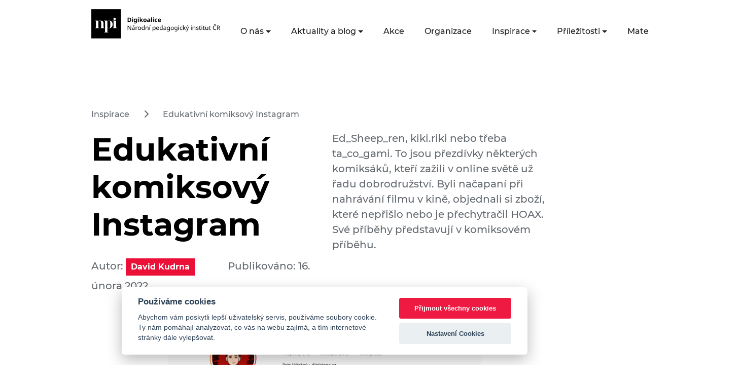

--- FILE ---
content_type: text/html; charset=UTF-8
request_url: https://digikoalice.cz/inspirace/edukativni-komiksovy-instagram/
body_size: 11946
content:


<!DOCTYPE html>
<html lang="cs">


<head>
    <meta charset="UTF-8"/>
    <meta name="viewport" content="width=device-width, initial-scale=1"/>
    <link rel="apple-touch-icon" sizes="180x180" href="/wp-content/themes/digikoalice_2021/assets/images/favicon/apple-touch-icon.png">
    <link rel="icon" type="image/png" sizes="32x32" href="/wp-content/themes/digikoalice_2021/assets/images/favicon/favicon-32x32.png">
    <link rel="icon" type="image/png" sizes="16x16" href="/wp-content/themes/digikoalice_2021/assets/images/favicon/favicon-16x16.png">
    <link rel="manifest" href="/wp-content/themes/digikoalice_2021/assets/images/favicon/site.webmanifest">
    <link rel="mask-icon" href="/wp-content/themes/digikoalice_2021/assets/images/favicon/safari-pinned-tab.svg" color="#EA1038">
    <link rel="shortcut icon" href="/wp-content/themes/digikoalice_2021/assets/images/favicon/favicon.ico">
    <meta name="msapplication-TileColor" content="#EA1038">
    <meta name="msapplication-config" content="/wp-content/themes/digikoalice_2021/assets/images/favicon/browserconfig.xml">
    <meta name="theme-color" content="#ffffff">
	<title>Edukativní komiksový Instagram &#8211; DigiKoalice</title>
<meta name='robots' content='max-image-preview:large' />

<!-- Google Tag Manager for WordPress by gtm4wp.com -->
<script data-cfasync="false" data-pagespeed-no-defer>
	var gtm4wp_datalayer_name = "dataLayer";
	var dataLayer = dataLayer || [];
</script>
<!-- End Google Tag Manager for WordPress by gtm4wp.com --><link rel="alternate" type="application/rss+xml" title="DigiKoalice &raquo; RSS zdroj" href="https://digikoalice.cz/feed/" />
<link rel="alternate" type="application/rss+xml" title="DigiKoalice &raquo; RSS komentářů" href="https://digikoalice.cz/comments/feed/" />

		<script>
            var dataLayer = dataLayer || [];
            function gtag(){dataLayer.push(arguments);} // Google Tag Manager

            gtag('consent', 'default', {
                'ad_storage': 'denied',
                'analytics_storage': 'denied'
            });
		</script>


<link rel="alternate" title="oEmbed (JSON)" type="application/json+oembed" href="https://digikoalice.cz/wp-json/oembed/1.0/embed?url=https%3A%2F%2Fdigikoalice.cz%2Finspirace%2Fedukativni-komiksovy-instagram%2F" />
<link rel="alternate" title="oEmbed (XML)" type="text/xml+oembed" href="https://digikoalice.cz/wp-json/oembed/1.0/embed?url=https%3A%2F%2Fdigikoalice.cz%2Finspirace%2Fedukativni-komiksovy-instagram%2F&#038;format=xml" />
<style id='wp-img-auto-sizes-contain-inline-css' type='text/css'>
img:is([sizes=auto i],[sizes^="auto," i]){contain-intrinsic-size:3000px 1500px}
/*# sourceURL=wp-img-auto-sizes-contain-inline-css */
</style>
<link rel='stylesheet' id='embed-pdf-viewer-css' href='https://digikoalice.cz/wp-content/plugins/embed-pdf-viewer/css/embed-pdf-viewer.css?ver=2.4.6' type='text/css' media='screen' />
<style id='wp-emoji-styles-inline-css' type='text/css'>

	img.wp-smiley, img.emoji {
		display: inline !important;
		border: none !important;
		box-shadow: none !important;
		height: 1em !important;
		width: 1em !important;
		margin: 0 0.07em !important;
		vertical-align: -0.1em !important;
		background: none !important;
		padding: 0 !important;
	}
/*# sourceURL=wp-emoji-styles-inline-css */
</style>
<style id='wp-block-library-inline-css' type='text/css'>
:root{--wp-block-synced-color:#7a00df;--wp-block-synced-color--rgb:122,0,223;--wp-bound-block-color:var(--wp-block-synced-color);--wp-editor-canvas-background:#ddd;--wp-admin-theme-color:#007cba;--wp-admin-theme-color--rgb:0,124,186;--wp-admin-theme-color-darker-10:#006ba1;--wp-admin-theme-color-darker-10--rgb:0,107,160.5;--wp-admin-theme-color-darker-20:#005a87;--wp-admin-theme-color-darker-20--rgb:0,90,135;--wp-admin-border-width-focus:2px}@media (min-resolution:192dpi){:root{--wp-admin-border-width-focus:1.5px}}.wp-element-button{cursor:pointer}:root .has-very-light-gray-background-color{background-color:#eee}:root .has-very-dark-gray-background-color{background-color:#313131}:root .has-very-light-gray-color{color:#eee}:root .has-very-dark-gray-color{color:#313131}:root .has-vivid-green-cyan-to-vivid-cyan-blue-gradient-background{background:linear-gradient(135deg,#00d084,#0693e3)}:root .has-purple-crush-gradient-background{background:linear-gradient(135deg,#34e2e4,#4721fb 50%,#ab1dfe)}:root .has-hazy-dawn-gradient-background{background:linear-gradient(135deg,#faaca8,#dad0ec)}:root .has-subdued-olive-gradient-background{background:linear-gradient(135deg,#fafae1,#67a671)}:root .has-atomic-cream-gradient-background{background:linear-gradient(135deg,#fdd79a,#004a59)}:root .has-nightshade-gradient-background{background:linear-gradient(135deg,#330968,#31cdcf)}:root .has-midnight-gradient-background{background:linear-gradient(135deg,#020381,#2874fc)}:root{--wp--preset--font-size--normal:16px;--wp--preset--font-size--huge:42px}.has-regular-font-size{font-size:1em}.has-larger-font-size{font-size:2.625em}.has-normal-font-size{font-size:var(--wp--preset--font-size--normal)}.has-huge-font-size{font-size:var(--wp--preset--font-size--huge)}.has-text-align-center{text-align:center}.has-text-align-left{text-align:left}.has-text-align-right{text-align:right}.has-fit-text{white-space:nowrap!important}#end-resizable-editor-section{display:none}.aligncenter{clear:both}.items-justified-left{justify-content:flex-start}.items-justified-center{justify-content:center}.items-justified-right{justify-content:flex-end}.items-justified-space-between{justify-content:space-between}.screen-reader-text{border:0;clip-path:inset(50%);height:1px;margin:-1px;overflow:hidden;padding:0;position:absolute;width:1px;word-wrap:normal!important}.screen-reader-text:focus{background-color:#ddd;clip-path:none;color:#444;display:block;font-size:1em;height:auto;left:5px;line-height:normal;padding:15px 23px 14px;text-decoration:none;top:5px;width:auto;z-index:100000}html :where(.has-border-color){border-style:solid}html :where([style*=border-top-color]){border-top-style:solid}html :where([style*=border-right-color]){border-right-style:solid}html :where([style*=border-bottom-color]){border-bottom-style:solid}html :where([style*=border-left-color]){border-left-style:solid}html :where([style*=border-width]){border-style:solid}html :where([style*=border-top-width]){border-top-style:solid}html :where([style*=border-right-width]){border-right-style:solid}html :where([style*=border-bottom-width]){border-bottom-style:solid}html :where([style*=border-left-width]){border-left-style:solid}html :where(img[class*=wp-image-]){height:auto;max-width:100%}:where(figure){margin:0 0 1em}html :where(.is-position-sticky){--wp-admin--admin-bar--position-offset:var(--wp-admin--admin-bar--height,0px)}@media screen and (max-width:600px){html :where(.is-position-sticky){--wp-admin--admin-bar--position-offset:0px}}

/*# sourceURL=wp-block-library-inline-css */
</style><style id='wp-block-image-inline-css' type='text/css'>
.wp-block-image>a,.wp-block-image>figure>a{display:inline-block}.wp-block-image img{box-sizing:border-box;height:auto;max-width:100%;vertical-align:bottom}@media not (prefers-reduced-motion){.wp-block-image img.hide{visibility:hidden}.wp-block-image img.show{animation:show-content-image .4s}}.wp-block-image[style*=border-radius] img,.wp-block-image[style*=border-radius]>a{border-radius:inherit}.wp-block-image.has-custom-border img{box-sizing:border-box}.wp-block-image.aligncenter{text-align:center}.wp-block-image.alignfull>a,.wp-block-image.alignwide>a{width:100%}.wp-block-image.alignfull img,.wp-block-image.alignwide img{height:auto;width:100%}.wp-block-image .aligncenter,.wp-block-image .alignleft,.wp-block-image .alignright,.wp-block-image.aligncenter,.wp-block-image.alignleft,.wp-block-image.alignright{display:table}.wp-block-image .aligncenter>figcaption,.wp-block-image .alignleft>figcaption,.wp-block-image .alignright>figcaption,.wp-block-image.aligncenter>figcaption,.wp-block-image.alignleft>figcaption,.wp-block-image.alignright>figcaption{caption-side:bottom;display:table-caption}.wp-block-image .alignleft{float:left;margin:.5em 1em .5em 0}.wp-block-image .alignright{float:right;margin:.5em 0 .5em 1em}.wp-block-image .aligncenter{margin-left:auto;margin-right:auto}.wp-block-image :where(figcaption){margin-bottom:1em;margin-top:.5em}.wp-block-image.is-style-circle-mask img{border-radius:9999px}@supports ((-webkit-mask-image:none) or (mask-image:none)) or (-webkit-mask-image:none){.wp-block-image.is-style-circle-mask img{border-radius:0;-webkit-mask-image:url('data:image/svg+xml;utf8,<svg viewBox="0 0 100 100" xmlns="http://www.w3.org/2000/svg"><circle cx="50" cy="50" r="50"/></svg>');mask-image:url('data:image/svg+xml;utf8,<svg viewBox="0 0 100 100" xmlns="http://www.w3.org/2000/svg"><circle cx="50" cy="50" r="50"/></svg>');mask-mode:alpha;-webkit-mask-position:center;mask-position:center;-webkit-mask-repeat:no-repeat;mask-repeat:no-repeat;-webkit-mask-size:contain;mask-size:contain}}:root :where(.wp-block-image.is-style-rounded img,.wp-block-image .is-style-rounded img){border-radius:9999px}.wp-block-image figure{margin:0}.wp-lightbox-container{display:flex;flex-direction:column;position:relative}.wp-lightbox-container img{cursor:zoom-in}.wp-lightbox-container img:hover+button{opacity:1}.wp-lightbox-container button{align-items:center;backdrop-filter:blur(16px) saturate(180%);background-color:#5a5a5a40;border:none;border-radius:4px;cursor:zoom-in;display:flex;height:20px;justify-content:center;opacity:0;padding:0;position:absolute;right:16px;text-align:center;top:16px;width:20px;z-index:100}@media not (prefers-reduced-motion){.wp-lightbox-container button{transition:opacity .2s ease}}.wp-lightbox-container button:focus-visible{outline:3px auto #5a5a5a40;outline:3px auto -webkit-focus-ring-color;outline-offset:3px}.wp-lightbox-container button:hover{cursor:pointer;opacity:1}.wp-lightbox-container button:focus{opacity:1}.wp-lightbox-container button:focus,.wp-lightbox-container button:hover,.wp-lightbox-container button:not(:hover):not(:active):not(.has-background){background-color:#5a5a5a40;border:none}.wp-lightbox-overlay{box-sizing:border-box;cursor:zoom-out;height:100vh;left:0;overflow:hidden;position:fixed;top:0;visibility:hidden;width:100%;z-index:100000}.wp-lightbox-overlay .close-button{align-items:center;cursor:pointer;display:flex;justify-content:center;min-height:40px;min-width:40px;padding:0;position:absolute;right:calc(env(safe-area-inset-right) + 16px);top:calc(env(safe-area-inset-top) + 16px);z-index:5000000}.wp-lightbox-overlay .close-button:focus,.wp-lightbox-overlay .close-button:hover,.wp-lightbox-overlay .close-button:not(:hover):not(:active):not(.has-background){background:none;border:none}.wp-lightbox-overlay .lightbox-image-container{height:var(--wp--lightbox-container-height);left:50%;overflow:hidden;position:absolute;top:50%;transform:translate(-50%,-50%);transform-origin:top left;width:var(--wp--lightbox-container-width);z-index:9999999999}.wp-lightbox-overlay .wp-block-image{align-items:center;box-sizing:border-box;display:flex;height:100%;justify-content:center;margin:0;position:relative;transform-origin:0 0;width:100%;z-index:3000000}.wp-lightbox-overlay .wp-block-image img{height:var(--wp--lightbox-image-height);min-height:var(--wp--lightbox-image-height);min-width:var(--wp--lightbox-image-width);width:var(--wp--lightbox-image-width)}.wp-lightbox-overlay .wp-block-image figcaption{display:none}.wp-lightbox-overlay button{background:none;border:none}.wp-lightbox-overlay .scrim{background-color:#fff;height:100%;opacity:.9;position:absolute;width:100%;z-index:2000000}.wp-lightbox-overlay.active{visibility:visible}@media not (prefers-reduced-motion){.wp-lightbox-overlay.active{animation:turn-on-visibility .25s both}.wp-lightbox-overlay.active img{animation:turn-on-visibility .35s both}.wp-lightbox-overlay.show-closing-animation:not(.active){animation:turn-off-visibility .35s both}.wp-lightbox-overlay.show-closing-animation:not(.active) img{animation:turn-off-visibility .25s both}.wp-lightbox-overlay.zoom.active{animation:none;opacity:1;visibility:visible}.wp-lightbox-overlay.zoom.active .lightbox-image-container{animation:lightbox-zoom-in .4s}.wp-lightbox-overlay.zoom.active .lightbox-image-container img{animation:none}.wp-lightbox-overlay.zoom.active .scrim{animation:turn-on-visibility .4s forwards}.wp-lightbox-overlay.zoom.show-closing-animation:not(.active){animation:none}.wp-lightbox-overlay.zoom.show-closing-animation:not(.active) .lightbox-image-container{animation:lightbox-zoom-out .4s}.wp-lightbox-overlay.zoom.show-closing-animation:not(.active) .lightbox-image-container img{animation:none}.wp-lightbox-overlay.zoom.show-closing-animation:not(.active) .scrim{animation:turn-off-visibility .4s forwards}}@keyframes show-content-image{0%{visibility:hidden}99%{visibility:hidden}to{visibility:visible}}@keyframes turn-on-visibility{0%{opacity:0}to{opacity:1}}@keyframes turn-off-visibility{0%{opacity:1;visibility:visible}99%{opacity:0;visibility:visible}to{opacity:0;visibility:hidden}}@keyframes lightbox-zoom-in{0%{transform:translate(calc((-100vw + var(--wp--lightbox-scrollbar-width))/2 + var(--wp--lightbox-initial-left-position)),calc(-50vh + var(--wp--lightbox-initial-top-position))) scale(var(--wp--lightbox-scale))}to{transform:translate(-50%,-50%) scale(1)}}@keyframes lightbox-zoom-out{0%{transform:translate(-50%,-50%) scale(1);visibility:visible}99%{visibility:visible}to{transform:translate(calc((-100vw + var(--wp--lightbox-scrollbar-width))/2 + var(--wp--lightbox-initial-left-position)),calc(-50vh + var(--wp--lightbox-initial-top-position))) scale(var(--wp--lightbox-scale));visibility:hidden}}
/*# sourceURL=https://digikoalice.cz/wp-includes/blocks/image/style.min.css */
</style>
<style id='wp-block-paragraph-inline-css' type='text/css'>
.is-small-text{font-size:.875em}.is-regular-text{font-size:1em}.is-large-text{font-size:2.25em}.is-larger-text{font-size:3em}.has-drop-cap:not(:focus):first-letter{float:left;font-size:8.4em;font-style:normal;font-weight:100;line-height:.68;margin:.05em .1em 0 0;text-transform:uppercase}body.rtl .has-drop-cap:not(:focus):first-letter{float:none;margin-left:.1em}p.has-drop-cap.has-background{overflow:hidden}:root :where(p.has-background){padding:1.25em 2.375em}:where(p.has-text-color:not(.has-link-color)) a{color:inherit}p.has-text-align-left[style*="writing-mode:vertical-lr"],p.has-text-align-right[style*="writing-mode:vertical-rl"]{rotate:180deg}
/*# sourceURL=https://digikoalice.cz/wp-includes/blocks/paragraph/style.min.css */
</style>
<style id='global-styles-inline-css' type='text/css'>
:root{--wp--preset--aspect-ratio--square: 1;--wp--preset--aspect-ratio--4-3: 4/3;--wp--preset--aspect-ratio--3-4: 3/4;--wp--preset--aspect-ratio--3-2: 3/2;--wp--preset--aspect-ratio--2-3: 2/3;--wp--preset--aspect-ratio--16-9: 16/9;--wp--preset--aspect-ratio--9-16: 9/16;--wp--preset--color--black: #000000;--wp--preset--color--cyan-bluish-gray: #abb8c3;--wp--preset--color--white: #ffffff;--wp--preset--color--pale-pink: #f78da7;--wp--preset--color--vivid-red: #cf2e2e;--wp--preset--color--luminous-vivid-orange: #ff6900;--wp--preset--color--luminous-vivid-amber: #fcb900;--wp--preset--color--light-green-cyan: #7bdcb5;--wp--preset--color--vivid-green-cyan: #00d084;--wp--preset--color--pale-cyan-blue: #8ed1fc;--wp--preset--color--vivid-cyan-blue: #0693e3;--wp--preset--color--vivid-purple: #9b51e0;--wp--preset--color--digi-red: #EA1038;--wp--preset--color--digi-blue: #021859;--wp--preset--color--digi-white: #f0f2f5;--wp--preset--gradient--vivid-cyan-blue-to-vivid-purple: linear-gradient(135deg,rgb(6,147,227) 0%,rgb(155,81,224) 100%);--wp--preset--gradient--light-green-cyan-to-vivid-green-cyan: linear-gradient(135deg,rgb(122,220,180) 0%,rgb(0,208,130) 100%);--wp--preset--gradient--luminous-vivid-amber-to-luminous-vivid-orange: linear-gradient(135deg,rgb(252,185,0) 0%,rgb(255,105,0) 100%);--wp--preset--gradient--luminous-vivid-orange-to-vivid-red: linear-gradient(135deg,rgb(255,105,0) 0%,rgb(207,46,46) 100%);--wp--preset--gradient--very-light-gray-to-cyan-bluish-gray: linear-gradient(135deg,rgb(238,238,238) 0%,rgb(169,184,195) 100%);--wp--preset--gradient--cool-to-warm-spectrum: linear-gradient(135deg,rgb(74,234,220) 0%,rgb(151,120,209) 20%,rgb(207,42,186) 40%,rgb(238,44,130) 60%,rgb(251,105,98) 80%,rgb(254,248,76) 100%);--wp--preset--gradient--blush-light-purple: linear-gradient(135deg,rgb(255,206,236) 0%,rgb(152,150,240) 100%);--wp--preset--gradient--blush-bordeaux: linear-gradient(135deg,rgb(254,205,165) 0%,rgb(254,45,45) 50%,rgb(107,0,62) 100%);--wp--preset--gradient--luminous-dusk: linear-gradient(135deg,rgb(255,203,112) 0%,rgb(199,81,192) 50%,rgb(65,88,208) 100%);--wp--preset--gradient--pale-ocean: linear-gradient(135deg,rgb(255,245,203) 0%,rgb(182,227,212) 50%,rgb(51,167,181) 100%);--wp--preset--gradient--electric-grass: linear-gradient(135deg,rgb(202,248,128) 0%,rgb(113,206,126) 100%);--wp--preset--gradient--midnight: linear-gradient(135deg,rgb(2,3,129) 0%,rgb(40,116,252) 100%);--wp--preset--font-size--small: 13px;--wp--preset--font-size--medium: 20px;--wp--preset--font-size--large: 36px;--wp--preset--font-size--x-large: 42px;--wp--preset--spacing--20: 0.44rem;--wp--preset--spacing--30: 0.67rem;--wp--preset--spacing--40: 1rem;--wp--preset--spacing--50: 1.5rem;--wp--preset--spacing--60: 2.25rem;--wp--preset--spacing--70: 3.38rem;--wp--preset--spacing--80: 5.06rem;--wp--preset--shadow--natural: 6px 6px 9px rgba(0, 0, 0, 0.2);--wp--preset--shadow--deep: 12px 12px 50px rgba(0, 0, 0, 0.4);--wp--preset--shadow--sharp: 6px 6px 0px rgba(0, 0, 0, 0.2);--wp--preset--shadow--outlined: 6px 6px 0px -3px rgb(255, 255, 255), 6px 6px rgb(0, 0, 0);--wp--preset--shadow--crisp: 6px 6px 0px rgb(0, 0, 0);}:where(.is-layout-flex){gap: 0.5em;}:where(.is-layout-grid){gap: 0.5em;}body .is-layout-flex{display: flex;}.is-layout-flex{flex-wrap: wrap;align-items: center;}.is-layout-flex > :is(*, div){margin: 0;}body .is-layout-grid{display: grid;}.is-layout-grid > :is(*, div){margin: 0;}:where(.wp-block-columns.is-layout-flex){gap: 2em;}:where(.wp-block-columns.is-layout-grid){gap: 2em;}:where(.wp-block-post-template.is-layout-flex){gap: 1.25em;}:where(.wp-block-post-template.is-layout-grid){gap: 1.25em;}.has-black-color{color: var(--wp--preset--color--black) !important;}.has-cyan-bluish-gray-color{color: var(--wp--preset--color--cyan-bluish-gray) !important;}.has-white-color{color: var(--wp--preset--color--white) !important;}.has-pale-pink-color{color: var(--wp--preset--color--pale-pink) !important;}.has-vivid-red-color{color: var(--wp--preset--color--vivid-red) !important;}.has-luminous-vivid-orange-color{color: var(--wp--preset--color--luminous-vivid-orange) !important;}.has-luminous-vivid-amber-color{color: var(--wp--preset--color--luminous-vivid-amber) !important;}.has-light-green-cyan-color{color: var(--wp--preset--color--light-green-cyan) !important;}.has-vivid-green-cyan-color{color: var(--wp--preset--color--vivid-green-cyan) !important;}.has-pale-cyan-blue-color{color: var(--wp--preset--color--pale-cyan-blue) !important;}.has-vivid-cyan-blue-color{color: var(--wp--preset--color--vivid-cyan-blue) !important;}.has-vivid-purple-color{color: var(--wp--preset--color--vivid-purple) !important;}.has-black-background-color{background-color: var(--wp--preset--color--black) !important;}.has-cyan-bluish-gray-background-color{background-color: var(--wp--preset--color--cyan-bluish-gray) !important;}.has-white-background-color{background-color: var(--wp--preset--color--white) !important;}.has-pale-pink-background-color{background-color: var(--wp--preset--color--pale-pink) !important;}.has-vivid-red-background-color{background-color: var(--wp--preset--color--vivid-red) !important;}.has-luminous-vivid-orange-background-color{background-color: var(--wp--preset--color--luminous-vivid-orange) !important;}.has-luminous-vivid-amber-background-color{background-color: var(--wp--preset--color--luminous-vivid-amber) !important;}.has-light-green-cyan-background-color{background-color: var(--wp--preset--color--light-green-cyan) !important;}.has-vivid-green-cyan-background-color{background-color: var(--wp--preset--color--vivid-green-cyan) !important;}.has-pale-cyan-blue-background-color{background-color: var(--wp--preset--color--pale-cyan-blue) !important;}.has-vivid-cyan-blue-background-color{background-color: var(--wp--preset--color--vivid-cyan-blue) !important;}.has-vivid-purple-background-color{background-color: var(--wp--preset--color--vivid-purple) !important;}.has-black-border-color{border-color: var(--wp--preset--color--black) !important;}.has-cyan-bluish-gray-border-color{border-color: var(--wp--preset--color--cyan-bluish-gray) !important;}.has-white-border-color{border-color: var(--wp--preset--color--white) !important;}.has-pale-pink-border-color{border-color: var(--wp--preset--color--pale-pink) !important;}.has-vivid-red-border-color{border-color: var(--wp--preset--color--vivid-red) !important;}.has-luminous-vivid-orange-border-color{border-color: var(--wp--preset--color--luminous-vivid-orange) !important;}.has-luminous-vivid-amber-border-color{border-color: var(--wp--preset--color--luminous-vivid-amber) !important;}.has-light-green-cyan-border-color{border-color: var(--wp--preset--color--light-green-cyan) !important;}.has-vivid-green-cyan-border-color{border-color: var(--wp--preset--color--vivid-green-cyan) !important;}.has-pale-cyan-blue-border-color{border-color: var(--wp--preset--color--pale-cyan-blue) !important;}.has-vivid-cyan-blue-border-color{border-color: var(--wp--preset--color--vivid-cyan-blue) !important;}.has-vivid-purple-border-color{border-color: var(--wp--preset--color--vivid-purple) !important;}.has-vivid-cyan-blue-to-vivid-purple-gradient-background{background: var(--wp--preset--gradient--vivid-cyan-blue-to-vivid-purple) !important;}.has-light-green-cyan-to-vivid-green-cyan-gradient-background{background: var(--wp--preset--gradient--light-green-cyan-to-vivid-green-cyan) !important;}.has-luminous-vivid-amber-to-luminous-vivid-orange-gradient-background{background: var(--wp--preset--gradient--luminous-vivid-amber-to-luminous-vivid-orange) !important;}.has-luminous-vivid-orange-to-vivid-red-gradient-background{background: var(--wp--preset--gradient--luminous-vivid-orange-to-vivid-red) !important;}.has-very-light-gray-to-cyan-bluish-gray-gradient-background{background: var(--wp--preset--gradient--very-light-gray-to-cyan-bluish-gray) !important;}.has-cool-to-warm-spectrum-gradient-background{background: var(--wp--preset--gradient--cool-to-warm-spectrum) !important;}.has-blush-light-purple-gradient-background{background: var(--wp--preset--gradient--blush-light-purple) !important;}.has-blush-bordeaux-gradient-background{background: var(--wp--preset--gradient--blush-bordeaux) !important;}.has-luminous-dusk-gradient-background{background: var(--wp--preset--gradient--luminous-dusk) !important;}.has-pale-ocean-gradient-background{background: var(--wp--preset--gradient--pale-ocean) !important;}.has-electric-grass-gradient-background{background: var(--wp--preset--gradient--electric-grass) !important;}.has-midnight-gradient-background{background: var(--wp--preset--gradient--midnight) !important;}.has-small-font-size{font-size: var(--wp--preset--font-size--small) !important;}.has-medium-font-size{font-size: var(--wp--preset--font-size--medium) !important;}.has-large-font-size{font-size: var(--wp--preset--font-size--large) !important;}.has-x-large-font-size{font-size: var(--wp--preset--font-size--x-large) !important;}
/*# sourceURL=global-styles-inline-css */
</style>

<style id='classic-theme-styles-inline-css' type='text/css'>
/*! This file is auto-generated */
.wp-block-button__link{color:#fff;background-color:#32373c;border-radius:9999px;box-shadow:none;text-decoration:none;padding:calc(.667em + 2px) calc(1.333em + 2px);font-size:1.125em}.wp-block-file__button{background:#32373c;color:#fff;text-decoration:none}
/*# sourceURL=/wp-includes/css/classic-themes.min.css */
</style>
<link rel='stylesheet' id='me-spr-block-styles-css' href='https://digikoalice.cz/wp-content/plugins/simple-post-redirect//css/block-styles.min.css?ver=6.9' type='text/css' media='all' />
<link rel='stylesheet' id='style-css' href='https://digikoalice.cz/wp-content/plugins/edsjp_post_types/assets/css/style.css?ver=6.9' type='text/css' media='all' />
<link rel='stylesheet' id='digikoalice_style-css' href='https://digikoalice.cz/wp-content/themes/digikoalice_2021/style.css?ver=6.9' type='text/css' media='all' />
<script type="text/javascript" src="https://digikoalice.cz/wp-content/themes/digikoalice_2021/assets/js/main.js?ver=1" id="digikoalice_script-js"></script>
<link rel="https://api.w.org/" href="https://digikoalice.cz/wp-json/" /><link rel="alternate" title="JSON" type="application/json" href="https://digikoalice.cz/wp-json/wp/v2/good-practices/19050" /><link rel="EditURI" type="application/rsd+xml" title="RSD" href="https://digikoalice.cz/xmlrpc.php?rsd" />
<meta name="generator" content="WordPress 6.9" />
<link rel="canonical" href="https://digikoalice.cz/inspirace/edukativni-komiksovy-instagram/" />
<link rel='shortlink' href='https://digikoalice.cz/?p=19050' />

<!-- Google Tag Manager for WordPress by gtm4wp.com -->
<!-- GTM Container placement set to manual -->
<script data-cfasync="false" data-pagespeed-no-defer type="text/javascript">
	var dataLayer_content = {"pagePostType":"good-practice","pagePostType2":"single-good-practice","pagePostAuthor":"Josef Dašek"};
	dataLayer.push( dataLayer_content );
</script>
<script data-cfasync="false" data-pagespeed-no-defer type="text/javascript">
(function(w,d,s,l,i){w[l]=w[l]||[];w[l].push({'gtm.start':
new Date().getTime(),event:'gtm.js'});var f=d.getElementsByTagName(s)[0],
j=d.createElement(s),dl=l!='dataLayer'?'&l='+l:'';j.async=true;j.src=
'//www.googletagmanager.com/gtm.js?id='+i+dl;f.parentNode.insertBefore(j,f);
})(window,document,'script','dataLayer','GTM-N4978DH');
</script>
<!-- End Google Tag Manager for WordPress by gtm4wp.com --></head>
<body class="min-vh-100 d-flex flex-column ">

<!-- GTM Container placement set to manual -->
<!-- Google Tag Manager (noscript) -->
				<noscript><iframe src="https://www.googletagmanager.com/ns.html?id=GTM-N4978DH" height="0" width="0" style="display:none;visibility:hidden" aria-hidden="true"></iframe></noscript>
<!-- End Google Tag Manager (noscript) -->
<nav class="navbar navbar-expand-xl mb-3 mb-xl-7">
    <div class="container-fluid px-xl-9">
        <a class="navbar-brand" href="/">
            <!--<img src="https://digikoalice.cz/wp-content/themes/digikoalice_2021/assets/images//logo-cerne.png" alt="Logo DigiKoalice"/>-->
			<img src="https://digikoalice.cz/wp-content/uploads/2025/11/logo_digikoalice_cerne_2025.png" alt="Logo DigiKoalice"/></a>
        <button class="navbar-toggler" type="button" data-bs-toggle="collapse" data-bs-target="#navbarSupportedContent"
                aria-controls="navbarSupportedContent" aria-expanded="false" aria-label="Toggle navigation">
            <svg xmlns="http://www.w3.org/2000/svg" width="20.917" height="20.916" viewBox="0 0 19.357 10.742"
                 class="navbar-toggler-open">
                <g id="Component_402_184" data-name="Component 402 – 184" transform="translate(0 1)">
                    <line id="Line_711" data-name="Line 711" x1="6.499" transform="translate(12.858 8.742)" fill="none"
                          stroke="#1b1b1b" stroke-width="2"/>
                    <line id="Line_713" data-name="Line 713" x1="6.499" transform="translate(6.499 8.742)" fill="none"
                          stroke="#1b1b1b" stroke-width="2"/>
                    <line id="Line_712" data-name="Line 712" y2="19.357" transform="translate(19.357) rotate(90)"
                          fill="none" stroke="#1b1b1b" stroke-width="2"/>
                </g>
            </svg>
            <svg xmlns="http://www.w3.org/2000/svg" width="20.917" height="20.916" viewBox="0 0 20.917 20.916"
                 class="navbar-toggler-close">
                <g id="Group_5142" data-name="Group 5142" transform="translate(-324.372 -26.291)">
                    <line id="Line_759" data-name="Line 759" x1="19.5" y1="19.5" transform="translate(325.081 27)"
                          fill="none" stroke="#1b1b1b" stroke-width="2"/>
                    <line id="Line_760" data-name="Line 760" x1="19.5" y1="19.5"
                          transform="translate(344.579 26.998) rotate(90)" fill="none" stroke="#1b1b1b"
                          stroke-width="2"/>
                </g>
            </svg>
        </button>
        <div class="collapse navbar-collapse flex-xl-column" id="navbarSupportedContent">
            <div class=" ms-auto pe-3 d-xl-block d-none">
				
<form role="search" method="get" action="https://digikoalice.cz/" class="d-inline-block">
    <div class="search-box d-none">
        <label for="searchbox" class="d-none">Vyhledávací dotaz</label>
        <input type="search" id="searchbox" value="" name="s"
               placeholder="Zadejte klíčové slovo"/>
        <button type="submit" class="search-icon border-0" aria-label="Vyhledat"><i class="fa fa-search" aria-hidden="true"></i></button>
    </div>
    <a href="#" class="me-3 search-icon-collapsed" aria-label="Facebooková stránka"><i class="fa fa-search" aria-hidden="true"></i></a>
</form>                <a href="https://www.facebook.com/DigiKoalice/" target="_blank" class="me-3"
                   aria-label="Facebooková stránka"><i
                            class="fab fa-facebook-f fs-6 text-dark " aria-hidden="true"></i></a>&nbsp;
                <a href="https://twitter.com/digikoalice" target="_blank" class="me-3" aria-label="Twitter stránka"><i
                            class="fab fa-twitter fs-6 text-dark " aria-hidden="true"></i></a>&nbsp;
                <a href="https://cz.linkedin.com/company/digikoalice" target="_blank" aria-label="LinkedIn stránka"><i
                            class="fab fa-linkedin-in fs-6 text-dark " aria-hidden="true"></i></a>
            </div>

			<ul id="menu-hlavni-menu" class="navbar-nav ms-auto mb-2 mb-xl-0 list-unstyled"><li  id="menu-item-730" class="menu-item menu-item-type-custom menu-item-object-custom menu-item-has-children dropdown nav-item nav-item-730"><a href="#" class="nav-link  dropdown-toggle" data-bs-toggle="dropdown" aria-haspopup="true" aria-expanded="false">O nás</a>
<ul class="list-unstyled dropdown-menu  depth_0">
	<li  id="menu-item-733" class="menu-item menu-item-type-post_type menu-item-object-page nav-item nav-item-733"><a href="https://digikoalice.cz/my-jsme-digikoalice/" class="dropdown-item ">Kdo jsme</a></li>
	<li  id="menu-item-734" class="menu-item menu-item-type-post_type menu-item-object-page nav-item nav-item-734"><a href="https://digikoalice.cz/co-delame/" class="dropdown-item ">Co děláme</a></li>
	<li  id="menu-item-735" class="menu-item menu-item-type-post_type menu-item-object-page nav-item nav-item-735"><a href="https://digikoalice.cz/faq/" class="dropdown-item ">FAQ</a></li>
</ul>
</li>
<li  id="menu-item-30952" class="menu-item menu-item-type-custom menu-item-object-custom menu-item-has-children dropdown nav-item nav-item-30952"><a href="#" class="nav-link  dropdown-toggle" data-bs-toggle="dropdown" aria-haspopup="true" aria-expanded="false">Aktuality a blog</a>
<ul class="list-unstyled dropdown-menu  depth_0">
	<li  id="menu-item-737" class="menu-item menu-item-type-taxonomy menu-item-object-category nav-item nav-item-737"><a href="https://digikoalice.cz/kategorie/aktuality/" class="dropdown-item ">Aktuality</a></li>
	<li  id="menu-item-736" class="menu-item menu-item-type-custom menu-item-object-custom nav-item nav-item-736"><a href="/blog" class="dropdown-item ">Blog</a></li>
</ul>
</li>
<li  id="menu-item-738" class="menu-item menu-item-type-custom menu-item-object-custom nav-item nav-item-738"><a href="/akce" class="nav-link ">Akce</a></li>
<li  id="menu-item-739" class="menu-item menu-item-type-custom menu-item-object-custom nav-item nav-item-739"><a href="/organizace" class="nav-link ">Organizace</a></li>
<li  id="menu-item-740" class="menu-item menu-item-type-custom menu-item-object-custom menu-item-has-children dropdown nav-item nav-item-740"><a href="#" class="nav-link  dropdown-toggle" data-bs-toggle="dropdown" aria-haspopup="true" aria-expanded="false">Inspirace</a>
<ul class="list-unstyled dropdown-menu  depth_0">
	<li  id="menu-item-27120" class="menu-item menu-item-type-custom menu-item-object-custom nav-item nav-item-27120"><a href="/inspirace" class="dropdown-item ">Příklady dobré praxe</a></li>
	<li  id="menu-item-21241" class="menu-item menu-item-type-custom menu-item-object-custom nav-item nav-item-21241"><a href="/kyberprevence" class="dropdown-item ">Katalog kyberprevence</a></li>
	<li  id="menu-item-28080" class="menu-item menu-item-type-post_type_archive menu-item-object-ai-event nav-item nav-item-28080"><a href="https://digikoalice.cz/aidoskol/" class="dropdown-item ">AI do škol</a></li>
</ul>
</li>
<li  id="menu-item-731" class="menu-item menu-item-type-custom menu-item-object-custom menu-item-has-children dropdown nav-item nav-item-731"><a href="#" class="nav-link  dropdown-toggle" data-bs-toggle="dropdown" aria-haspopup="true" aria-expanded="false">Příležitosti</a>
<ul class="list-unstyled dropdown-menu  depth_0">
	<li  id="menu-item-741" class="menu-item menu-item-type-custom menu-item-object-custom nav-item nav-item-741"><a href="/financovani" class="dropdown-item ">Financování</a></li>
	<li  id="menu-item-742" class="menu-item menu-item-type-custom menu-item-object-custom nav-item nav-item-742"><a href="/kurzy" class="dropdown-item ">Kurzy</a></li>
	<li  id="menu-item-743" class="menu-item menu-item-type-custom menu-item-object-custom nav-item nav-item-743"><a href="/iniciativy" class="dropdown-item ">Iniciativy</a></li>
</ul>
</li>
<li  id="menu-item-732" class="menu-item menu-item-type-custom menu-item-object-custom menu-item-has-children dropdown nav-item nav-item-732"><a href="#" class="nav-link  dropdown-toggle" data-bs-toggle="dropdown" aria-haspopup="true" aria-expanded="false">Materiály</a>
<ul class="list-unstyled dropdown-menu  depth_0">
	<li  id="menu-item-744" class="menu-item menu-item-type-custom menu-item-object-custom nav-item nav-item-744"><a href="/digitalni-dovednosti" class="dropdown-item ">Digitální dovednosti</a></li>
	<li  id="menu-item-22886" class="menu-item menu-item-type-custom menu-item-object-custom nav-item nav-item-22886"><a href="/publikace" class="dropdown-item ">Publikace</a></li>
	<li  id="menu-item-746" class="menu-item menu-item-type-custom menu-item-object-custom nav-item nav-item-746"><a href="/strategie" class="dropdown-item ">Strategie</a></li>
</ul>
</li>
<li  id="menu-item-785" class="menu-item menu-item-type-post_type menu-item-object-page nav-item nav-item-785"><a href="https://digikoalice.cz/kontakt/" class="nav-link ">Kontakty</a></li>
</ul>
        </div>
    </div>
</nav>
<main class="container-fluid px-xl-9 organization-single single">
	<header class="row mt-3 mt-xl-0 mb-5 mb-xl-3 white-background">
	        <div class="col-12 d-none d-xl-block fs-7">
            <p>
													                    <a class="text-reset text-decoration-none" href="/inspirace">Inspirace</a>
									&nbsp;<i class='fas fa-chevron-right mx-3'></i>&nbsp;                    <a class="text-reset text-decoration-none" href="https://digikoalice.cz/inspirace/edukativni-komiksovy-instagram/">Edukativní komiksový Instagram</a>
				
				            </p>
        </div>
	    <div class="col-12 col-lg">
        <h1 class="mb-4">Edukativní komiksový Instagram</h1>
		            <p>
				                    Autor: <span class="tag tag-inline">David Kudrna</span>
				
									                    <span class="ms-5 d-xl-inline d-none">Publikováno: 16. února 2022</span>
                    <span class="ms-5 d-xl-none d-inline">16.02.2022</span>
				            </p>
		    </div>
	        <div class="col-12 col-lg">
			<!-- wp:paragraph -->
<p>Ed_Sheep_ren, kiki.riki nebo třeba ta_co_gami. To jsou přezdívky některých komiksáků, kteří zažili v online světě už řadu dobrodružství. Byli načapaní při nahrávání filmu v kině, objednali si zboží, které nepřišlo nebo je přechytračil HOAX. Své příběhy představují v komiksovém příběhu.</p>
<!-- /wp:paragraph -->

<!-- wp:more -->
        </div>
	</header>
    <section class="row">
		            <img src="https://digikoalice.cz/wp-content/uploads/2022/02/Komiksovy-edukativni-Instagram.png" class="img-fluid mb-5">
		        <div class="col-xl-9 main-content pe-xl-5 order-2 order-xl-0">
			<h2 class="fs-4">O příkladu</h2>


<p>Ed_Sheep_ren, kiki.riki nebo třeba ta_co_gami. To jsou přezdívky některých komiksáků, kteří zažili v online světě už řadu dobrodružství. Byli načapaní při nahrávání filmu v kině, objednali si zboží, které nepřišlo nebo je přechytračil HOAX. Své příběhy představují v komiksovém příběhu.</p>



<span id="more-19050"></span>



<p>Pro žáky 6. – 7. tříd připravil NÚKIB edukativní Instagram, který navazuje na popularitu komiksových příběhů. Žáci jsou pomocí storytellingu a komiksů seznámeni s různými nástrahami na internetu. Vše je vysvětleno na příkladech herních účtů, nakupování kosmetiky a dalších všedních záležitostí. Průvodcem je Petr Výtržný, fiktivní influencer.</p>



<div class="wp-block-image"><figure class="aligncenter size-full"><img fetchpriority="high" decoding="async" width="768" height="481" src="https://digikoalice.cz/wp-content/uploads/2022/02/Komiksovy-edukativni-Instagram_pruvodni.png" alt="" class="wp-image-19052" srcset="https://digikoalice.cz/wp-content/uploads/2022/02/Komiksovy-edukativni-Instagram_pruvodni.png 768w, https://digikoalice.cz/wp-content/uploads/2022/02/Komiksovy-edukativni-Instagram_pruvodni-300x188.png 300w" sizes="(max-width: 768px) 100vw, 768px" /></figure></div>
<!--
<hr class="my-5">


<p class="fw-bold c-black">Stáhnout Lorem Ipsum dolor sit amet pdf (473kb)
    <a href="#" style="left: -30px;" class="position-relative link-arrow d-block float-end">Stáhnout PDF</a></p>

    -->
        </div>
        <aside class="col-xl-3 ps-xl-2 order-1 order-xl-2">
			
    <h3 class="fs-7 font-secondary">Organizace</h3>
    <ul class="p-0 fs-7 font-secondary">
		            <li><a href="https://digikoalice.cz/organizace/narodni-urad-pro-kybernetickou-a-informacni-bezpecnost/">Národní úřad pro kybernetickou a informační bezpečnost</a></li>
		    </ul>

    <h3 class="fs-7 font-secondary">Téma</h3>
    <ul class="p-0 fs-7 font-secondary">
		            <li>Digitální dovednosti</li>
		            <li>Kybernetická bezpečnost</li>
		    </ul>

    <h3 class="fs-7 font-secondary">Úroveň digitálních dovedností</h3>
    <ul class="p-0  fs-7 font-secondary">
		            <li>Základní</li>
		    </ul>

    <h3 class="fs-7 font-secondary">Místo</h3>
    <ul class="p-0 fs-7 font-secondary">
		            <li>celá ČR</li>
		    </ul>

    <h3 class="fs-7 font-secondary">Typ iniciativy</h3>
    <ul class="p-0 fs-7 font-secondary">
        <li>Regionální iniciativa</li>
    </ul>


    <h3 class="fs-7 font-secondary">Cílová skupina</h3>
    <ul class="p-0 fs-7 font-secondary">
		            <li>Digitální dovednosti ve vzdělávání</li>
		            <li>Digitální dovednosti pro všechny</li>
		    </ul>

    <h3 class="fs-7 font-secondary">Link/webové stránky</h3>
    <ul class="p-0 fs-7 font-secondary">
        <li><a class='' href='https://www.instagram.com/petr.vytrzny/'>https://www.instagram.com/petr.vytrzny/</a></li>
    </ul>

    <h3 class="fs-7 font-secondary">Začátek</h3>
    <ul class="p-0 fs-7 font-secondary">
        <li>05. 10. 2020</li>
    </ul>


    <h3 class="fs-7 font-secondary">Způsob financování</h3>
    <ul class="p-0 fs-7 font-secondary">
        <li>Veřejné</li>
    </ul>

        </aside>
    </section>
</main>


<footer class="container-fluid mt-5 mt-xl-6">
    <section class="row px-xl-9 pt-xl-6">
        <div class="col-lg col-12 my-4 my-xl-0">
            <img src="https://digikoalice.cz/wp-content/themes/digikoalice_2021/assets/images/spolufinancovano3.png" alt="Logo DigiKoalice "
                 class="logo img-fluid d-block mb-xl-4"/>
            <div class="socials">
                <a href="https://www.facebook.com/DigiKoalice/" target="_blank" class="pe-3" aria-label="Facebooková stránka"><i
                            class="fab fa-facebook-f fs-3 text-dark " aria-hidden="true"></i></a>&nbsp;
                <a href="https://twitter.com/digikoalice" target="_blank" class="pe-3" aria-label="Twitter stránka"><i
                            class="fab fa-twitter fs-3 text-dark " aria-hidden="true"></i></a>&nbsp;
                <a href="https://cz.linkedin.com/company/digikoalice" target="_blank" aria-label="LinkedIn stránka"><i
                            class="fab fa-linkedin-in fs-3 text-dark " aria-hidden="true"></i></a>
            </div>
        </div>
        <div class="col-lg col-6 ">
            <h2 class="mb-4 h6">Naše aktivity</h2>
			<ul id="menu-nase-aktivity" class="list-unstyled"><li id="menu-item-747" class="menu-item menu-item-type-taxonomy menu-item-object-category menu-item-747"><a href="https://digikoalice.cz/kategorie/codeweek/">CodeWeek</a></li>
<li id="menu-item-748" class="menu-item menu-item-type-taxonomy menu-item-object-category menu-item-748"><a href="https://digikoalice.cz/kategorie/digieduhack/">DigiEduHack</a></li>
<li id="menu-item-749" class="menu-item menu-item-type-custom menu-item-object-custom menu-item-749"><a href="/kyberprevence">Katalog kyberprevence</a></li>
<li id="menu-item-30045" class="menu-item menu-item-type-taxonomy menu-item-object-category menu-item-30045"><a href="https://digikoalice.cz/kategorie/all-digital-weeks/">All digital weeks</a></li>
</ul>        </div>
        <div class="col-lg col-6 ">
            <h2 class="mb-4 h6">Rychlé odkazy</h2>
			<ul id="menu-rychle-odkazy" class="list-unstyled"><li id="menu-item-750" class="menu-item menu-item-type-post_type menu-item-object-page menu-item-750"><a href="https://digikoalice.cz/my-jsme-digikoalice/">O nás</a></li>
<li id="menu-item-751" class="menu-item menu-item-type-custom menu-item-object-custom menu-item-751"><a href="/akce">Kalendář akcí</a></li>
<li id="menu-item-752" class="menu-item menu-item-type-custom menu-item-object-custom menu-item-752"><a href="/kurzy">Kurzy</a></li>
<li id="menu-item-753" class="menu-item menu-item-type-post_type menu-item-object-page menu-item-753"><a href="https://digikoalice.cz/faq/">FAQ</a></li>
</ul>        </div>
        <div class="col-lg col-6 ">
            <h2 class="mb-4 h6">Užitečné</h2>
			<ul id="menu-uzitecne" class="list-unstyled"><li id="menu-item-754" class="menu-item menu-item-type-post_type menu-item-object-page menu-item-754"><a href="https://digikoalice.cz/kontakt/">Kontakt</a></li>
<li id="menu-item-755" class="menu-item menu-item-type-custom menu-item-object-custom menu-item-755"><a href="/organizace">Členské organizace</a></li>
<li id="menu-item-756" class="menu-item menu-item-type-custom menu-item-object-custom menu-item-756"><a href="/blog">Blog</a></li>
<li id="menu-item-31003" class="menu-item menu-item-type-custom menu-item-object-custom menu-item-31003"><a href="https://digitalizace.rvp.cz/">Digitalizace ve vzdělávání</a></li>
</ul>        </div>
        <div class="col-lg col-6 ">
            <h2 class="mb-4 h6">DigiKoalice</h2>
            <p class="text-secondary ">Národní pedagogický institut České republiky, DigiKoalice Weilova 1271/6 102
                00 Praha 10</p>
        </div>
    </section>
    <section class="row px-xl-9 text-secondary py-3 copyright">
        <div class="col-12 col-lg">DigiKoalice 2021. All rights reserved</div>
        <div class="col-12 col-lg admin-link"><a href="/admin">Vstup do administrace&nbsp;<svg xmlns="http://www.w3.org/2000/svg"
                                                                               width="22" height="21.318"
                                                                               viewBox="0 0 22 21.318">
                    <g id="Group_1050" data-name="Group 1050" transform="translate(1 1)">
                        <g id="Group_1048" data-name="Group 1048" transform="translate(0 6.777)">
                            <line id="Line_30" data-name="Line 30" x1="12.26" transform="translate(0 2.885)" fill="none"
                                  stroke="#93979d" stroke-linecap="square" stroke-miterlimit="10" stroke-width="2"/>
                            <g id="Group_1047" data-name="Group 1047" transform="translate(9.864)">
                                <line id="Line_31" data-name="Line 31" x1="2.706" y2="2.885"
                                      transform="translate(0 2.885)" fill="none" stroke="#93979d"
                                      stroke-linecap="square" stroke-miterlimit="10" stroke-width="2"/>
                                <line id="Line_32" data-name="Line 32" x1="2.706" y1="2.885" fill="none"
                                      stroke="#93979d" stroke-linecap="square" stroke-miterlimit="10" stroke-width="2"/>
                            </g>
                        </g>
                        <path id="Path_835" data-name="Path 835"
                              d="M286.939,834.459v2.478a1.92,1.92,0,0,0,1.93,1.909h10.982a1.92,1.92,0,0,0,1.93-1.909v-15.5a1.919,1.919,0,0,0-1.93-1.909H288.875a1.919,1.919,0,0,0-1.93,1.909v2.478"
                              transform="translate(-281.78 -819.527)" fill="none" stroke="#93979d"
                              stroke-linecap="square" stroke-miterlimit="10" stroke-width="2"/>
                    </g>
                </svg>
            </a>
        </div>
        <div class="col-12 disclaimer mt-3">
            <p>This project has received funding from the European Commission Innovation and Networks Executive Agency (now HaDEA) CEF TELECOM Calls 2019. This website reflects only the author’s view. It does not represent the view of the European Commission and the European Commission is not responsible for any use that may be made of the information it contains.</p>
        </div>
    </section>
</footer>


<script type="speculationrules">
{"prefetch":[{"source":"document","where":{"and":[{"href_matches":"/*"},{"not":{"href_matches":["/wp-*.php","/wp-admin/*","/wp-content/uploads/*","/wp-content/*","/wp-content/plugins/*","/wp-content/themes/digikoalice_2021/*","/*\\?(.+)"]}},{"not":{"selector_matches":"a[rel~=\"nofollow\"]"}},{"not":{"selector_matches":".no-prefetch, .no-prefetch a"}}]},"eagerness":"conservative"}]}
</script>
<script id="wp-emoji-settings" type="application/json">
{"baseUrl":"https://s.w.org/images/core/emoji/17.0.2/72x72/","ext":".png","svgUrl":"https://s.w.org/images/core/emoji/17.0.2/svg/","svgExt":".svg","source":{"concatemoji":"https://digikoalice.cz/wp-includes/js/wp-emoji-release.min.js?ver=6.9"}}
</script>
<script type="module">
/* <![CDATA[ */
/*! This file is auto-generated */
const a=JSON.parse(document.getElementById("wp-emoji-settings").textContent),o=(window._wpemojiSettings=a,"wpEmojiSettingsSupports"),s=["flag","emoji"];function i(e){try{var t={supportTests:e,timestamp:(new Date).valueOf()};sessionStorage.setItem(o,JSON.stringify(t))}catch(e){}}function c(e,t,n){e.clearRect(0,0,e.canvas.width,e.canvas.height),e.fillText(t,0,0);t=new Uint32Array(e.getImageData(0,0,e.canvas.width,e.canvas.height).data);e.clearRect(0,0,e.canvas.width,e.canvas.height),e.fillText(n,0,0);const a=new Uint32Array(e.getImageData(0,0,e.canvas.width,e.canvas.height).data);return t.every((e,t)=>e===a[t])}function p(e,t){e.clearRect(0,0,e.canvas.width,e.canvas.height),e.fillText(t,0,0);var n=e.getImageData(16,16,1,1);for(let e=0;e<n.data.length;e++)if(0!==n.data[e])return!1;return!0}function u(e,t,n,a){switch(t){case"flag":return n(e,"\ud83c\udff3\ufe0f\u200d\u26a7\ufe0f","\ud83c\udff3\ufe0f\u200b\u26a7\ufe0f")?!1:!n(e,"\ud83c\udde8\ud83c\uddf6","\ud83c\udde8\u200b\ud83c\uddf6")&&!n(e,"\ud83c\udff4\udb40\udc67\udb40\udc62\udb40\udc65\udb40\udc6e\udb40\udc67\udb40\udc7f","\ud83c\udff4\u200b\udb40\udc67\u200b\udb40\udc62\u200b\udb40\udc65\u200b\udb40\udc6e\u200b\udb40\udc67\u200b\udb40\udc7f");case"emoji":return!a(e,"\ud83e\u1fac8")}return!1}function f(e,t,n,a){let r;const o=(r="undefined"!=typeof WorkerGlobalScope&&self instanceof WorkerGlobalScope?new OffscreenCanvas(300,150):document.createElement("canvas")).getContext("2d",{willReadFrequently:!0}),s=(o.textBaseline="top",o.font="600 32px Arial",{});return e.forEach(e=>{s[e]=t(o,e,n,a)}),s}function r(e){var t=document.createElement("script");t.src=e,t.defer=!0,document.head.appendChild(t)}a.supports={everything:!0,everythingExceptFlag:!0},new Promise(t=>{let n=function(){try{var e=JSON.parse(sessionStorage.getItem(o));if("object"==typeof e&&"number"==typeof e.timestamp&&(new Date).valueOf()<e.timestamp+604800&&"object"==typeof e.supportTests)return e.supportTests}catch(e){}return null}();if(!n){if("undefined"!=typeof Worker&&"undefined"!=typeof OffscreenCanvas&&"undefined"!=typeof URL&&URL.createObjectURL&&"undefined"!=typeof Blob)try{var e="postMessage("+f.toString()+"("+[JSON.stringify(s),u.toString(),c.toString(),p.toString()].join(",")+"));",a=new Blob([e],{type:"text/javascript"});const r=new Worker(URL.createObjectURL(a),{name:"wpTestEmojiSupports"});return void(r.onmessage=e=>{i(n=e.data),r.terminate(),t(n)})}catch(e){}i(n=f(s,u,c,p))}t(n)}).then(e=>{for(const n in e)a.supports[n]=e[n],a.supports.everything=a.supports.everything&&a.supports[n],"flag"!==n&&(a.supports.everythingExceptFlag=a.supports.everythingExceptFlag&&a.supports[n]);var t;a.supports.everythingExceptFlag=a.supports.everythingExceptFlag&&!a.supports.flag,a.supports.everything||((t=a.source||{}).concatemoji?r(t.concatemoji):t.wpemoji&&t.twemoji&&(r(t.twemoji),r(t.wpemoji)))});
//# sourceURL=https://digikoalice.cz/wp-includes/js/wp-emoji-loader.min.js
/* ]]> */
</script>
</body>

</html>